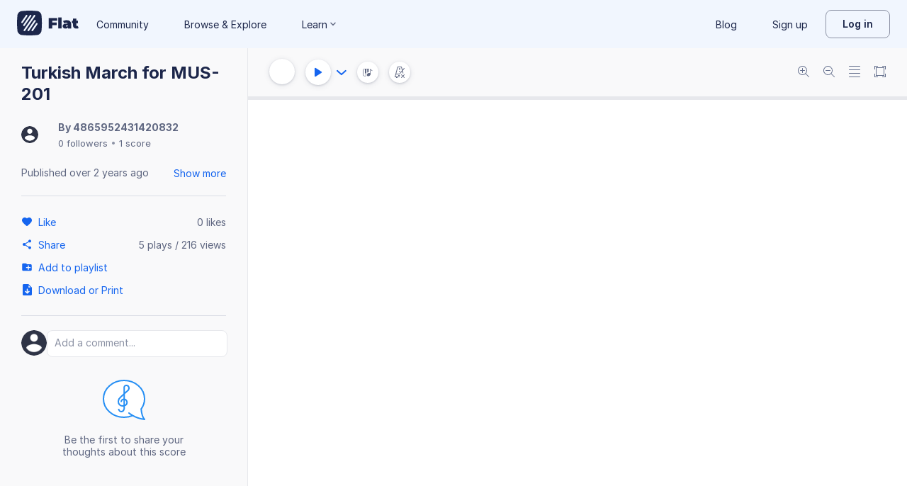

--- FILE ---
content_type: text/plain; charset=UTF-8
request_url: https://api-push.flat.io/socket.io/?access_token=undefined&EIO=4&transport=polling&t=nle3teee
body_size: 104
content:
0{"sid":"MGGdtpYxpV8QPrvCAA36","upgrades":["websocket"],"pingInterval":25000,"pingTimeout":20000,"maxPayload":1000000}